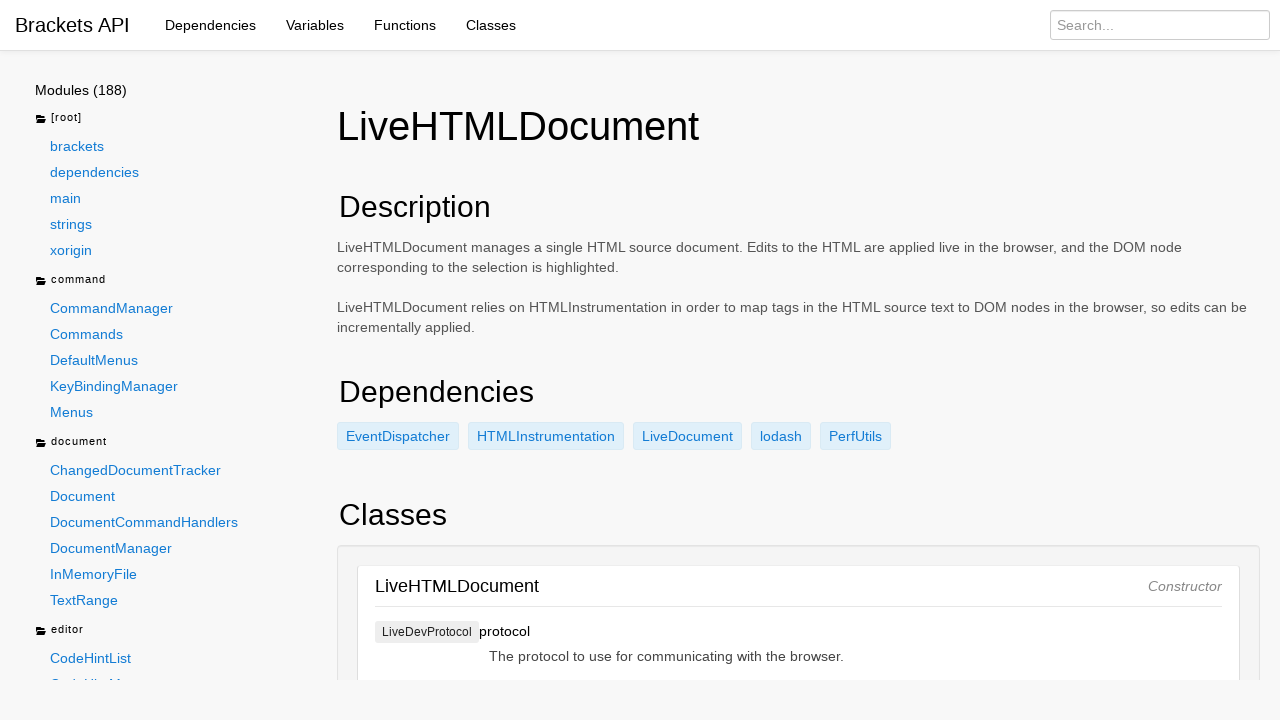

--- FILE ---
content_type: text/html; charset=utf-8
request_url: https://brackets.io/docs/current/modules/LiveDevelopment/MultiBrowserImpl/documents/LiveHTMLDocument.html
body_size: 6459
content:
<!DOCTYPE html>
<html lang="en">
  <head>
    <title>LiveHTMLDocument - Brackets API</title>
    <link rel="stylesheet" href="../../../../assets/css/bootstrap.css">
    <link rel="stylesheet" href="../../../../assets/css/typeahead.js-bootstrap.css">
    <link rel="stylesheet" href="../../../../assets/css/font-awesome.css">
    <link rel="stylesheet" href="../../../../assets/css/prism.css">
    <link rel="stylesheet" href="../../../../assets/css/main.css">
    <!--[if IE 7]>
    <link rel="stylesheet" href="../assets/css/font-awesome-ie7.css">
    <![endif]-->
    <script type="text/javascript" src="../../../../assets/js/jquery-1.9.1.js"></script>
    <script type="text/javascript" src="../../../../assets/js/bootstrap.js"></script>
    <script type="text/javascript" src="../../../../assets/js/typeahead.js"></script>
    <script type="text/javascript" src="../../../../assets/js/main.js"></script>
    <script src="http://use.edgefonts.net/source-sans-pro:n3,i3,n4,i4;source-code-pro.js"></script>

    <!-- Control the Flash of Unstyled Text (or FOUT) -->
    <style type="text/css">
        .wf-loading h1, .wf-loading h2, .wf-loading h3, .wf-loading h4,
        .wf-loading h5, .wf-loading h6, .wf-loading p, .wf-loading a {
            visibility: hidden;
        }
    </style>
    
    <script>
      window.moduleLevel = "../../../..";
    </script>
  </head>
  
  <body>
    <div class="row-fluid">
      <div class="navbar navbar-inverse navbar-fixed-top">
        <div class="navbar-inner">
          <div class="container">
            <a class="brand" href="../../../../index.html">Brackets API</a>
            <div class="nav-collapse collapse">
              <ul class="nav">
                <li><a href="#dependencies">Dependencies</a></li>
                <li><a href="#variables">Variables</a></li>
                <li><a href="#functions">Functions</a></li>
                <li><a href="#classes">Classes</a></li>
              </ul>
            </div>
            <input class="typeahead" placeholder="Search..." type="text" >
          </div>
        </div>
      </div>    </div>
    <div class="container-fluid">
      <div class="row-fluid">
        <div class="span3">
          <div class="left-section">
            <h2 class="number-of-modules">Modules (188)</h2>
            <ul class="nav nav-list package-list">
              <li class="nav-header">
                <a href="javascript:;" class="toggle-package" data-package="package_"><i class="icon-folder-open"></i>[root]</a>
              </li>
            </ul>
            <ul id="package_" class="nav nav-list">
              <li><a href="../../../../modules/brackets.html">brackets</a></li>
              <li><a href="../../../../modules/dependencies.html">dependencies</a></li>
              <li><a href="../../../../modules/main.html">main</a></li>
              <li><a href="../../../../modules/strings.html">strings</a></li>
              <li><a href="../../../../modules/xorigin.html">xorigin</a></li>
            </ul>
            <ul class="nav nav-list package-list">
              <li class="nav-header">
                <a href="javascript:;" class="toggle-package" data-package="package_command"><i class="icon-folder-open"></i>command</a>
              </li>
            </ul>
            <ul id="package_command" class="nav nav-list">
              <li><a href="../../../../modules/command/CommandManager.html">CommandManager</a></li>
              <li><a href="../../../../modules/command/Commands.html">Commands</a></li>
              <li><a href="../../../../modules/command/DefaultMenus.html">DefaultMenus</a></li>
              <li><a href="../../../../modules/command/KeyBindingManager.html">KeyBindingManager</a></li>
              <li><a href="../../../../modules/command/Menus.html">Menus</a></li>
            </ul>
            <ul class="nav nav-list package-list">
              <li class="nav-header">
                <a href="javascript:;" class="toggle-package" data-package="package_document"><i class="icon-folder-open"></i>document</a>
              </li>
            </ul>
            <ul id="package_document" class="nav nav-list">
              <li><a href="../../../../modules/document/ChangedDocumentTracker.html">ChangedDocumentTracker</a></li>
              <li><a href="../../../../modules/document/Document.html">Document</a></li>
              <li><a href="../../../../modules/document/DocumentCommandHandlers.html">DocumentCommandHandlers</a></li>
              <li><a href="../../../../modules/document/DocumentManager.html">DocumentManager</a></li>
              <li><a href="../../../../modules/document/InMemoryFile.html">InMemoryFile</a></li>
              <li><a href="../../../../modules/document/TextRange.html">TextRange</a></li>
            </ul>
            <ul class="nav nav-list package-list">
              <li class="nav-header">
                <a href="javascript:;" class="toggle-package" data-package="package_editor"><i class="icon-folder-open"></i>editor</a>
              </li>
            </ul>
            <ul id="package_editor" class="nav nav-list">
              <li><a href="../../../../modules/editor/CodeHintList.html">CodeHintList</a></li>
              <li><a href="../../../../modules/editor/CodeHintManager.html">CodeHintManager</a></li>
              <li><a href="../../../../modules/editor/CSSInlineEditor.html">CSSInlineEditor</a></li>
              <li><a href="../../../../modules/editor/Editor.html">Editor</a></li>
              <li><a href="../../../../modules/editor/EditorCommandHandlers.html">EditorCommandHandlers</a></li>
              <li><a href="../../../../modules/editor/EditorManager.html">EditorManager</a></li>
              <li><a href="../../../../modules/editor/EditorOptionHandlers.html">EditorOptionHandlers</a></li>
              <li><a href="../../../../modules/editor/EditorStatusBar.html">EditorStatusBar</a></li>
              <li><a href="../../../../modules/editor/ImageViewer.html">ImageViewer</a></li>
              <li><a href="../../../../modules/editor/InlineTextEditor.html">InlineTextEditor</a></li>
              <li><a href="../../../../modules/editor/InlineWidget.html">InlineWidget</a></li>
              <li><a href="../../../../modules/editor/MultiRangeInlineEditor.html">MultiRangeInlineEditor</a></li>
            </ul>
            <ul class="nav nav-list package-list">
              <li class="nav-header">
                <a href="javascript:;" class="toggle-package" data-package="package_extensibility"><i class="icon-folder-open"></i>extensibility</a>
              </li>
            </ul>
            <ul id="package_extensibility" class="nav nav-list">
              <li><a href="../../../../modules/extensibility/ExtensionManager.html">ExtensionManager</a></li>
              <li><a href="../../../../modules/extensibility/ExtensionManagerDialog.html">ExtensionManagerDialog</a></li>
              <li><a href="../../../../modules/extensibility/ExtensionManagerView.html">ExtensionManagerView</a></li>
              <li><a href="../../../../modules/extensibility/ExtensionManagerViewModel.html">ExtensionManagerViewModel</a></li>
              <li><a href="../../../../modules/extensibility/InstallExtensionDialog.html">InstallExtensionDialog</a></li>
              <li><a href="../../../../modules/extensibility/Package.html">Package</a></li>
              <li><a href="../../../../modules/extensibility/registry_utils.html">registry_utils</a></li>
            </ul>
            <ul class="nav nav-list package-list">
              <li class="nav-header">
                <a href="javascript:;" class="toggle-package" data-package="package_file"><i class="icon-folder-open"></i>file</a>
              </li>
            </ul>
            <ul id="package_file" class="nav nav-list">
              <li><a href="../../../../modules/file/FileUtils.html">FileUtils</a></li>
            </ul>
            <ul class="nav nav-list package-list">
              <li class="nav-header">
                <a href="javascript:;" class="toggle-package" data-package="package_filesystem"><i class="icon-folder-open"></i>filesystem</a>
              </li>
            </ul>
            <ul id="package_filesystem" class="nav nav-list">
              <li><a href="../../../../modules/filesystem/Directory.html">Directory</a></li>
              <li><a href="../../../../modules/filesystem/File.html">File</a></li>
              <li><a href="../../../../modules/filesystem/FileIndex.html">FileIndex</a></li>
              <li><a href="../../../../modules/filesystem/FileSystem.html">FileSystem</a></li>
              <li><a href="../../../../modules/filesystem/FileSystemEntry.html">FileSystemEntry</a></li>
              <li><a href="../../../../modules/filesystem/FileSystemError.html">FileSystemError</a></li>
              <li><a href="../../../../modules/filesystem/FileSystemStats.html">FileSystemStats</a></li>
              <li><a href="../../../../modules/filesystem/WatchedRoot.html">WatchedRoot</a></li>
            </ul>
            <ul class="nav nav-list package-list">
              <li class="nav-header">
                <a href="javascript:;" class="toggle-package" data-package="package_filesystem_impls_appshell"><i class="icon-folder-open"></i>filesystem&#x2F;impls&#x2F;appshell</a>
              </li>
            </ul>
            <ul id="package_filesystem_impls_appshell" class="nav nav-list">
              <li><a href="../../../../modules/filesystem/impls/appshell/AppshellFileSystem.html">AppshellFileSystem</a></li>
            </ul>
            <ul class="nav nav-list package-list">
              <li class="nav-header">
                <a href="javascript:;" class="toggle-package" data-package="package_filesystem_impls_appshell_node"><i class="icon-folder-open"></i>filesystem&#x2F;impls&#x2F;appshell&#x2F;node</a>
              </li>
            </ul>
            <ul id="package_filesystem_impls_appshell_node" class="nav nav-list">
              <li><a href="../../../../modules/filesystem/impls/appshell/node/ChokidarWatcher.html">ChokidarWatcher</a></li>
              <li><a href="../../../../modules/filesystem/impls/appshell/node/CSharpWatcher.html">CSharpWatcher</a></li>
              <li><a href="../../../../modules/filesystem/impls/appshell/node/FileWatcherDomain.html">FileWatcherDomain</a></li>
              <li><a href="../../../../modules/filesystem/impls/appshell/node/FileWatcherManager.html">FileWatcherManager</a></li>
            </ul>
            <ul class="nav nav-list package-list">
              <li class="nav-header">
                <a href="javascript:;" class="toggle-package" data-package="package_help"><i class="icon-folder-open"></i>help</a>
              </li>
            </ul>
            <ul id="package_help" class="nav nav-list">
              <li><a href="../../../../modules/help/HelpCommandHandlers.html">HelpCommandHandlers</a></li>
            </ul>
            <ul class="nav nav-list package-list">
              <li class="nav-header">
                <a href="javascript:;" class="toggle-package" data-package="package_JSUtils"><i class="icon-folder-open"></i>JSUtils</a>
              </li>
            </ul>
            <ul id="package_JSUtils" class="nav nav-list">
              <li><a href="../../../../modules/JSUtils/HintUtils.html">HintUtils</a></li>
              <li><a href="../../../../modules/JSUtils/MessageIds.html">MessageIds</a></li>
              <li><a href="../../../../modules/JSUtils/Preferences.html">Preferences</a></li>
              <li><a href="../../../../modules/JSUtils/ScopeManager.html">ScopeManager</a></li>
              <li><a href="../../../../modules/JSUtils/Session.html">Session</a></li>
            </ul>
            <ul class="nav nav-list package-list">
              <li class="nav-header">
                <a href="javascript:;" class="toggle-package" data-package="package_JSUtils_node"><i class="icon-folder-open"></i>JSUtils&#x2F;node</a>
              </li>
            </ul>
            <ul id="package_JSUtils_node" class="nav nav-list">
              <li><a href="../../../../modules/JSUtils/node/ExtractFileContent.html">ExtractFileContent</a></li>
              <li><a href="../../../../modules/JSUtils/node/TernNodeDomain.html">TernNodeDomain</a></li>
            </ul>
            <ul class="nav nav-list package-list">
              <li class="nav-header">
                <a href="javascript:;" class="toggle-package" data-package="package_language"><i class="icon-folder-open"></i>language</a>
              </li>
            </ul>
            <ul id="package_language" class="nav nav-list">
              <li><a href="../../../../modules/language/CodeInspection.html">CodeInspection</a></li>
              <li><a href="../../../../modules/language/CSSUtils.html">CSSUtils</a></li>
              <li><a href="../../../../modules/language/HTMLDOMDiff.html">HTMLDOMDiff</a></li>
              <li><a href="../../../../modules/language/HTMLInstrumentation.html">HTMLInstrumentation</a></li>
              <li><a href="../../../../modules/language/HTMLSimpleDOM.html">HTMLSimpleDOM</a></li>
              <li><a href="../../../../modules/language/HTMLTokenizer.html">HTMLTokenizer</a></li>
              <li><a href="../../../../modules/language/HTMLUtils.html">HTMLUtils</a></li>
              <li><a href="../../../../modules/language/JSONUtils.html">JSONUtils</a></li>
              <li><a href="../../../../modules/language/JSUtils.html">JSUtils</a></li>
              <li><a href="../../../../modules/language/LanguageManager.html">LanguageManager</a></li>
              <li><a href="../../../../modules/language/XMLUtils.html">XMLUtils</a></li>
            </ul>
            <ul class="nav nav-list package-list">
              <li class="nav-header">
                <a href="javascript:;" class="toggle-package" data-package="package_LiveDevelopment_Agents"><i class="icon-folder-open"></i>LiveDevelopment&#x2F;Agents</a>
              </li>
            </ul>
            <ul id="package_LiveDevelopment_Agents" class="nav nav-list">
              <li><a href="../../../../modules/LiveDevelopment/Agents/ConsoleAgent.html">ConsoleAgent</a></li>
              <li><a href="../../../../modules/LiveDevelopment/Agents/CSSAgent.html">CSSAgent</a></li>
              <li><a href="../../../../modules/LiveDevelopment/Agents/DOMAgent.html">DOMAgent</a></li>
              <li><a href="../../../../modules/LiveDevelopment/Agents/DOMHelpers.html">DOMHelpers</a></li>
              <li><a href="../../../../modules/LiveDevelopment/Agents/DOMNode.html">DOMNode</a></li>
              <li><a href="../../../../modules/LiveDevelopment/Agents/EditAgent.html">EditAgent</a></li>
              <li><a href="../../../../modules/LiveDevelopment/Agents/GotoAgent.html">GotoAgent</a></li>
              <li><a href="../../../../modules/LiveDevelopment/Agents/HighlightAgent.html">HighlightAgent</a></li>
              <li><a href="../../../../modules/LiveDevelopment/Agents/NetworkAgent.html">NetworkAgent</a></li>
              <li><a href="../../../../modules/LiveDevelopment/Agents/RemoteAgent.html">RemoteAgent</a></li>
              <li><a href="../../../../modules/LiveDevelopment/Agents/RemoteFunctions.html">RemoteFunctions</a></li>
              <li><a href="../../../../modules/LiveDevelopment/Agents/ScriptAgent.html">ScriptAgent</a></li>
            </ul>
            <ul class="nav nav-list package-list">
              <li class="nav-header">
                <a href="javascript:;" class="toggle-package" data-package="package_LiveDevelopment_Documents"><i class="icon-folder-open"></i>LiveDevelopment&#x2F;Documents</a>
              </li>
            </ul>
            <ul id="package_LiveDevelopment_Documents" class="nav nav-list">
              <li><a href="../../../../modules/LiveDevelopment/Documents/CSSDocument.html">CSSDocument</a></li>
              <li><a href="../../../../modules/LiveDevelopment/Documents/CSSPreprocessorDocument.html">CSSPreprocessorDocument</a></li>
              <li><a href="../../../../modules/LiveDevelopment/Documents/HTMLDocument.html">HTMLDocument</a></li>
              <li><a href="../../../../modules/LiveDevelopment/Documents/JSDocument.html">JSDocument</a></li>
            </ul>
            <ul class="nav nav-list package-list">
              <li class="nav-header">
                <a href="javascript:;" class="toggle-package" data-package="package_LiveDevelopment_Inspector"><i class="icon-folder-open"></i>LiveDevelopment&#x2F;Inspector</a>
              </li>
            </ul>
            <ul id="package_LiveDevelopment_Inspector" class="nav nav-list">
              <li><a href="../../../../modules/LiveDevelopment/Inspector/Inspector.html">Inspector</a></li>
            </ul>
            <ul class="nav nav-list package-list">
              <li class="nav-header">
                <a href="javascript:;" class="toggle-package" data-package="package_LiveDevelopment"><i class="icon-folder-open"></i>LiveDevelopment</a>
              </li>
            </ul>
            <ul id="package_LiveDevelopment" class="nav nav-list">
              <li><a href="../../../../modules/LiveDevelopment/LiveDevelopment.html">LiveDevelopment</a></li>
              <li><a href="../../../../modules/LiveDevelopment/LiveDevelopmentUtils.html">LiveDevelopmentUtils</a></li>
              <li><a href="../../../../modules/LiveDevelopment/LiveDevMultiBrowser.html">LiveDevMultiBrowser</a></li>
              <li><a href="../../../../modules/LiveDevelopment/LiveDevServerManager.html">LiveDevServerManager</a></li>
              <li><a href="../../../../modules/LiveDevelopment/main.html">main</a></li>
            </ul>
            <ul class="nav nav-list package-list">
              <li class="nav-header">
                <a href="javascript:;" class="toggle-package" data-package="package_LiveDevelopment_MultiBrowserImpl_documents"><i class="icon-folder-open"></i>LiveDevelopment&#x2F;MultiBrowserImpl&#x2F;documents</a>
              </li>
            </ul>
            <ul id="package_LiveDevelopment_MultiBrowserImpl_documents" class="nav nav-list">
              <li><a href="../../../../modules/LiveDevelopment/MultiBrowserImpl/documents/LiveCSSDocument.html">LiveCSSDocument</a></li>
              <li><a href="../../../../modules/LiveDevelopment/MultiBrowserImpl/documents/LiveDocument.html">LiveDocument</a></li>
              <li><a href="../../../../modules/LiveDevelopment/MultiBrowserImpl/documents/LiveHTMLDocument.html">LiveHTMLDocument</a></li>
            </ul>
            <ul class="nav nav-list package-list">
              <li class="nav-header">
                <a href="javascript:;" class="toggle-package" data-package="package_LiveDevelopment_MultiBrowserImpl_language"><i class="icon-folder-open"></i>LiveDevelopment&#x2F;MultiBrowserImpl&#x2F;language</a>
              </li>
            </ul>
            <ul id="package_LiveDevelopment_MultiBrowserImpl_language" class="nav nav-list">
              <li><a href="../../../../modules/LiveDevelopment/MultiBrowserImpl/language/HTMLInstrumentation.html">HTMLInstrumentation</a></li>
              <li><a href="../../../../modules/LiveDevelopment/MultiBrowserImpl/language/HTMLSimpleDOM.html">HTMLSimpleDOM</a></li>
            </ul>
            <ul class="nav nav-list package-list">
              <li class="nav-header">
                <a href="javascript:;" class="toggle-package" data-package="package_LiveDevelopment_MultiBrowserImpl_launchers"><i class="icon-folder-open"></i>LiveDevelopment&#x2F;MultiBrowserImpl&#x2F;launchers</a>
              </li>
            </ul>
            <ul id="package_LiveDevelopment_MultiBrowserImpl_launchers" class="nav nav-list">
              <li><a href="../../../../modules/LiveDevelopment/MultiBrowserImpl/launchers/Launcher.html">Launcher</a></li>
            </ul>
            <ul class="nav nav-list package-list">
              <li class="nav-header">
                <a href="javascript:;" class="toggle-package" data-package="package_LiveDevelopment_MultiBrowserImpl_launchers_node"><i class="icon-folder-open"></i>LiveDevelopment&#x2F;MultiBrowserImpl&#x2F;launchers&#x2F;node</a>
              </li>
            </ul>
            <ul id="package_LiveDevelopment_MultiBrowserImpl_launchers_node" class="nav nav-list">
              <li><a href="../../../../modules/LiveDevelopment/MultiBrowserImpl/launchers/node/LauncherDomain.html">LauncherDomain</a></li>
            </ul>
            <ul class="nav nav-list package-list">
              <li class="nav-header">
                <a href="javascript:;" class="toggle-package" data-package="package_LiveDevelopment_MultiBrowserImpl_protocol"><i class="icon-folder-open"></i>LiveDevelopment&#x2F;MultiBrowserImpl&#x2F;protocol</a>
              </li>
            </ul>
            <ul id="package_LiveDevelopment_MultiBrowserImpl_protocol" class="nav nav-list">
              <li><a href="../../../../modules/LiveDevelopment/MultiBrowserImpl/protocol/LiveDevProtocol.html">LiveDevProtocol</a></li>
            </ul>
            <ul class="nav nav-list package-list">
              <li class="nav-header">
                <a href="javascript:;" class="toggle-package" data-package="package_LiveDevelopment_MultiBrowserImpl_protocol_remote"><i class="icon-folder-open"></i>LiveDevelopment&#x2F;MultiBrowserImpl&#x2F;protocol&#x2F;remote</a>
              </li>
            </ul>
            <ul id="package_LiveDevelopment_MultiBrowserImpl_protocol_remote" class="nav nav-list">
              <li><a href="../../../../modules/LiveDevelopment/MultiBrowserImpl/protocol/remote/DocumentObserver.html">DocumentObserver</a></li>
              <li><a href="../../../../modules/LiveDevelopment/MultiBrowserImpl/protocol/remote/LiveDevProtocolRemote.html">LiveDevProtocolRemote</a></li>
            </ul>
            <ul class="nav nav-list package-list">
              <li class="nav-header">
                <a href="javascript:;" class="toggle-package" data-package="package_LiveDevelopment_MultiBrowserImpl_transports_node"><i class="icon-folder-open"></i>LiveDevelopment&#x2F;MultiBrowserImpl&#x2F;transports&#x2F;node</a>
              </li>
            </ul>
            <ul id="package_LiveDevelopment_MultiBrowserImpl_transports_node" class="nav nav-list">
              <li><a href="../../../../modules/LiveDevelopment/MultiBrowserImpl/transports/node/NodeSocketTransportDomain.html">NodeSocketTransportDomain</a></li>
            </ul>
            <ul class="nav nav-list package-list">
              <li class="nav-header">
                <a href="javascript:;" class="toggle-package" data-package="package_LiveDevelopment_MultiBrowserImpl_transports"><i class="icon-folder-open"></i>LiveDevelopment&#x2F;MultiBrowserImpl&#x2F;transports</a>
              </li>
            </ul>
            <ul id="package_LiveDevelopment_MultiBrowserImpl_transports" class="nav nav-list">
              <li><a href="../../../../modules/LiveDevelopment/MultiBrowserImpl/transports/NodeSocketTransport.html">NodeSocketTransport</a></li>
            </ul>
            <ul class="nav nav-list package-list">
              <li class="nav-header">
                <a href="javascript:;" class="toggle-package" data-package="package_LiveDevelopment_MultiBrowserImpl_transports_remote"><i class="icon-folder-open"></i>LiveDevelopment&#x2F;MultiBrowserImpl&#x2F;transports&#x2F;remote</a>
              </li>
            </ul>
            <ul id="package_LiveDevelopment_MultiBrowserImpl_transports_remote" class="nav nav-list">
              <li><a href="../../../../modules/LiveDevelopment/MultiBrowserImpl/transports/remote/NodeSocketTransportRemote.html">NodeSocketTransportRemote</a></li>
            </ul>
            <ul class="nav nav-list package-list">
              <li class="nav-header">
                <a href="javascript:;" class="toggle-package" data-package="package_LiveDevelopment_Servers"><i class="icon-folder-open"></i>LiveDevelopment&#x2F;Servers</a>
              </li>
            </ul>
            <ul id="package_LiveDevelopment_Servers" class="nav nav-list">
              <li><a href="../../../../modules/LiveDevelopment/Servers/BaseServer.html">BaseServer</a></li>
              <li><a href="../../../../modules/LiveDevelopment/Servers/FileServer.html">FileServer</a></li>
              <li><a href="../../../../modules/LiveDevelopment/Servers/UserServer.html">UserServer</a></li>
            </ul>
            <ul class="nav nav-list package-list">
              <li class="nav-header">
                <a href="javascript:;" class="toggle-package" data-package="package_LiveDevelopment_transports_node"><i class="icon-folder-open"></i>LiveDevelopment&#x2F;transports&#x2F;node</a>
              </li>
            </ul>
            <ul id="package_LiveDevelopment_transports_node" class="nav nav-list">
              <li><a href="../../../../modules/LiveDevelopment/transports/node/WebSocketTransportDomain.html">WebSocketTransportDomain</a></li>
            </ul>
            <ul class="nav nav-list package-list">
              <li class="nav-header">
                <a href="javascript:;" class="toggle-package" data-package="package_LiveDevelopment_transports"><i class="icon-folder-open"></i>LiveDevelopment&#x2F;transports</a>
              </li>
            </ul>
            <ul id="package_LiveDevelopment_transports" class="nav nav-list">
              <li><a href="../../../../modules/LiveDevelopment/transports/WebSocketTransport.html">WebSocketTransport</a></li>
            </ul>
            <ul class="nav nav-list package-list">
              <li class="nav-header">
                <a href="javascript:;" class="toggle-package" data-package="package_preferences"><i class="icon-folder-open"></i>preferences</a>
              </li>
            </ul>
            <ul id="package_preferences" class="nav nav-list">
              <li><a href="../../../../modules/preferences/PreferencesBase.html">PreferencesBase</a></li>
              <li><a href="../../../../modules/preferences/PreferencesDialogs.html">PreferencesDialogs</a></li>
              <li><a href="../../../../modules/preferences/PreferencesImpl.html">PreferencesImpl</a></li>
              <li><a href="../../../../modules/preferences/PreferencesManager.html">PreferencesManager</a></li>
            </ul>
            <ul class="nav nav-list package-list">
              <li class="nav-header">
                <a href="javascript:;" class="toggle-package" data-package="package_project"><i class="icon-folder-open"></i>project</a>
              </li>
            </ul>
            <ul id="package_project" class="nav nav-list">
              <li><a href="../../../../modules/project/FileSyncManager.html">FileSyncManager</a></li>
              <li><a href="../../../../modules/project/FileTreeView.html">FileTreeView</a></li>
              <li><a href="../../../../modules/project/FileTreeViewModel.html">FileTreeViewModel</a></li>
              <li><a href="../../../../modules/project/FileViewController.html">FileViewController</a></li>
              <li><a href="../../../../modules/project/ProjectManager.html">ProjectManager</a></li>
              <li><a href="../../../../modules/project/ProjectModel.html">ProjectModel</a></li>
              <li><a href="../../../../modules/project/SidebarView.html">SidebarView</a></li>
              <li><a href="../../../../modules/project/WorkingSetSort.html">WorkingSetSort</a></li>
              <li><a href="../../../../modules/project/WorkingSetView.html">WorkingSetView</a></li>
            </ul>
            <ul class="nav nav-list package-list">
              <li class="nav-header">
                <a href="javascript:;" class="toggle-package" data-package="package_search"><i class="icon-folder-open"></i>search</a>
              </li>
            </ul>
            <ul id="package_search" class="nav nav-list">
              <li><a href="../../../../modules/search/FileFilters.html">FileFilters</a></li>
              <li><a href="../../../../modules/search/FindBar.html">FindBar</a></li>
              <li><a href="../../../../modules/search/FindInFiles.html">FindInFiles</a></li>
              <li><a href="../../../../modules/search/FindInFilesUI.html">FindInFilesUI</a></li>
              <li><a href="../../../../modules/search/FindReplace.html">FindReplace</a></li>
              <li><a href="../../../../modules/search/FindUtils.html">FindUtils</a></li>
              <li><a href="../../../../modules/search/QuickOpen.html">QuickOpen</a></li>
              <li><a href="../../../../modules/search/QuickOpenHelper.html">QuickOpenHelper</a></li>
              <li><a href="../../../../modules/search/QuickSearchField.html">QuickSearchField</a></li>
              <li><a href="../../../../modules/search/ScrollTrackMarkers.html">ScrollTrackMarkers</a></li>
              <li><a href="../../../../modules/search/SearchModel.html">SearchModel</a></li>
              <li><a href="../../../../modules/search/SearchResultsView.html">SearchResultsView</a></li>
            </ul>
            <ul class="nav nav-list package-list">
              <li class="nav-header">
                <a href="javascript:;" class="toggle-package" data-package="package_search_node"><i class="icon-folder-open"></i>search&#x2F;node</a>
              </li>
            </ul>
            <ul id="package_search_node" class="nav nav-list">
              <li><a href="../../../../modules/search/node/FindInFilesDomain.html">FindInFilesDomain</a></li>
            </ul>
            <ul class="nav nav-list package-list">
              <li class="nav-header">
                <a href="javascript:;" class="toggle-package" data-package="package_utils"><i class="icon-folder-open"></i>utils</a>
              </li>
            </ul>
            <ul id="package_utils" class="nav nav-list">
              <li><a href="../../../../modules/utils/AnimationUtils.html">AnimationUtils</a></li>
              <li><a href="../../../../modules/utils/AppInit.html">AppInit</a></li>
              <li><a href="../../../../modules/utils/Async.html">Async</a></li>
              <li><a href="../../../../modules/utils/BuildInfoUtils.html">BuildInfoUtils</a></li>
              <li><a href="../../../../modules/utils/ColorUtils.html">ColorUtils</a></li>
              <li><a href="../../../../modules/utils/Compatibility.html">Compatibility</a></li>
              <li><a href="../../../../modules/utils/DeprecationWarning.html">DeprecationWarning</a></li>
              <li><a href="../../../../modules/utils/DragAndDrop.html">DragAndDrop</a></li>
              <li><a href="../../../../modules/utils/DropdownEventHandler.html">DropdownEventHandler</a></li>
              <li><a href="../../../../modules/utils/EventDispatcher.html">EventDispatcher</a></li>
              <li><a href="../../../../modules/utils/ExtensionLoader.html">ExtensionLoader</a></li>
              <li><a href="../../../../modules/utils/ExtensionUtils.html">ExtensionUtils</a></li>
              <li><a href="../../../../modules/utils/Global.html">Global</a></li>
              <li><a href="../../../../modules/utils/HealthLogger.html">HealthLogger</a></li>
              <li><a href="../../../../modules/utils/KeyEvent.html">KeyEvent</a></li>
              <li><a href="../../../../modules/utils/LocalizationUtils.html">LocalizationUtils</a></li>
              <li><a href="../../../../modules/utils/NativeApp.html">NativeApp</a></li>
              <li><a href="../../../../modules/utils/NodeConnection.html">NodeConnection</a></li>
              <li><a href="../../../../modules/utils/NodeDomain.html">NodeDomain</a></li>
              <li><a href="../../../../modules/utils/PerfUtils.html">PerfUtils</a></li>
              <li><a href="../../../../modules/utils/Resizer.html">Resizer</a></li>
              <li><a href="../../../../modules/utils/ShellAPI.html">ShellAPI</a></li>
              <li><a href="../../../../modules/utils/StringMatch.html">StringMatch</a></li>
              <li><a href="../../../../modules/utils/StringUtils.html">StringUtils</a></li>
              <li><a href="../../../../modules/utils/TokenUtils.html">TokenUtils</a></li>
              <li><a href="../../../../modules/utils/UpdateNotification.html">UpdateNotification</a></li>
              <li><a href="../../../../modules/utils/UrlParams.html">UrlParams</a></li>
              <li><a href="../../../../modules/utils/ValidationUtils.html">ValidationUtils</a></li>
              <li><a href="../../../../modules/utils/ViewUtils.html">ViewUtils</a></li>
            </ul>
            <ul class="nav nav-list package-list">
              <li class="nav-header">
                <a href="javascript:;" class="toggle-package" data-package="package_view"><i class="icon-folder-open"></i>view</a>
              </li>
            </ul>
            <ul id="package_view" class="nav nav-list">
              <li><a href="../../../../modules/view/MainViewFactory.html">MainViewFactory</a></li>
              <li><a href="../../../../modules/view/MainViewManager.html">MainViewManager</a></li>
              <li><a href="../../../../modules/view/Pane.html">Pane</a></li>
              <li><a href="../../../../modules/view/ThemeManager.html">ThemeManager</a></li>
              <li><a href="../../../../modules/view/ThemeSettings.html">ThemeSettings</a></li>
              <li><a href="../../../../modules/view/ThemeView.html">ThemeView</a></li>
              <li><a href="../../../../modules/view/ViewCommandHandlers.html">ViewCommandHandlers</a></li>
              <li><a href="../../../../modules/view/ViewStateManager.html">ViewStateManager</a></li>
              <li><a href="../../../../modules/view/WorkspaceManager.html">WorkspaceManager</a></li>
            </ul>
            <ul class="nav nav-list package-list">
              <li class="nav-header">
                <a href="javascript:;" class="toggle-package" data-package="package_widgets"><i class="icon-folder-open"></i>widgets</a>
              </li>
            </ul>
            <ul id="package_widgets" class="nav nav-list">
              <li><a href="../../../../modules/widgets/bootstrap-alerts.html">bootstrap-alerts</a></li>
              <li><a href="../../../../modules/widgets/bootstrap-button.html">bootstrap-button</a></li>
              <li><a href="../../../../modules/widgets/bootstrap-dropdown.html">bootstrap-dropdown</a></li>
              <li><a href="../../../../modules/widgets/bootstrap-modal.html">bootstrap-modal</a></li>
              <li><a href="../../../../modules/widgets/bootstrap-popover.html">bootstrap-popover</a></li>
              <li><a href="../../../../modules/widgets/bootstrap-scrollspy.html">bootstrap-scrollspy</a></li>
              <li><a href="../../../../modules/widgets/bootstrap-tab.html">bootstrap-tab</a></li>
              <li><a href="../../../../modules/widgets/bootstrap-tooltip.html">bootstrap-tooltip</a></li>
              <li><a href="../../../../modules/widgets/bootstrap-twipsy-mod.html">bootstrap-twipsy-mod</a></li>
              <li><a href="../../../../modules/widgets/DefaultDialogs.html">DefaultDialogs</a></li>
              <li><a href="../../../../modules/widgets/Dialogs.html">Dialogs</a></li>
              <li><a href="../../../../modules/widgets/DropdownButton.html">DropdownButton</a></li>
              <li><a href="../../../../modules/widgets/InlineMenu.html">InlineMenu</a></li>
              <li><a href="../../../../modules/widgets/ModalBar.html">ModalBar</a></li>
              <li><a href="../../../../modules/widgets/PopUpManager.html">PopUpManager</a></li>
              <li><a href="../../../../modules/widgets/StatusBar.html">StatusBar</a></li>
            </ul>
          </div>
        </div>
        <div class="module span9">
<h1>LiveHTMLDocument</h1>


<section class="description">
    <h3>Description</h3>
    
    <div><p>LiveHTMLDocument manages a single HTML source document. Edits to the HTML are applied live in
the browser, and the DOM node corresponding to the selection is highlighted.</p>
<p>LiveHTMLDocument relies on HTMLInstrumentation in order to map tags in the HTML source text
to DOM nodes in the browser, so edits can be incrementally applied.</p>
</div>
    
</section>

<section id="dependencies">
    <h3>Dependencies</h3>

    <ul class="nav nav-list">
        <li><a href="..&#x2F;..&#x2F;..&#x2F;../modules/utils/EventDispatcher.html">EventDispatcher</a></li>
        <li><a href="..&#x2F;..&#x2F;..&#x2F;../modules/LiveDevelopment/MultiBrowserImpl/language/HTMLInstrumentation.html">HTMLInstrumentation</a></li>
        <li><a href="..&#x2F;..&#x2F;..&#x2F;../modules/LiveDevelopment/MultiBrowserImpl/documents/LiveDocument.html">LiveDocument</a></li>
        <li><a href="..&#x2F;..&#x2F;..&#x2F;../modules/thirdparty/lodash.html">lodash</a></li>
        <li><a href="..&#x2F;..&#x2F;..&#x2F;../modules/utils/PerfUtils.html">PerfUtils</a></li>
    </ul>

</section>


<section id="classes">
    
    <h2>Classes</h2>

    <div class="well">
        <div class="member public">
            
            <span class="pull-right scope">Constructor</span>
            
            <h4>
                LiveHTMLDocument
                
            </h4>
            
            <em></em>
            
            <dl>
                <dt>protocol <span class="label label-info pull-left">LiveDevProtocol</span></dt>
                <dd>The protocol to use for communicating with the browser.</dd>
                <dt>urlResolver <span class="label label-info pull-left">function(string): string</span></dt>
                <dd>A function that, given a path on disk, should return the URL that Live Development serves that path at.</dd>
                <dt>doc <span class="label label-info pull-left">Document</span></dt>
                <dd>The Brackets document that this live document is connected to.</dd>
                <dt>editor <span class="label label-info pull-left">Editor</span></dt>
                <dd>If specified, a particular editor that this live document is managing. If not specified initially, the LiveDocument will connect to the editor for the given document when it next becomes the active editor.</dd>
            </dl>
          
<dl>
    <dt>See</dt>
    <dd><a href="../../../../modules/LiveDevelopment/MultiBrowserImpl/documents/LiveDocument.html">LiveDocument</a></dd>
</dl>

            <button class="btn btn-small show-code">Show code</button>
            <pre class="code language-javascript"><code class="language-javascript">    function LiveHTMLDocument(protocol, urlResolver, doc, editor) {
        LiveDocument.apply(this, arguments);

        this._instrumentationEnabled = false;
        this._relatedDocuments = {
            stylesheets: {},
            scripts: {}
        };

        this._onChange = this._onChange.bind(this);
        this.doc.on(&quot;change&quot;, this._onChange);

        this._onRelated = this._onRelated.bind(this);
        this.protocol.on(&quot;DocumentRelated&quot;, this._onRelated);

        this._onStylesheetAdded = this._onStylesheetAdded.bind(this);
        this.protocol.on(&quot;StylesheetAdded&quot;, this._onStylesheetAdded);

        this._onStylesheetRemoved = this._onStylesheetRemoved.bind(this);
        this.protocol.on(&quot;StylesheetRemoved&quot;, this._onStylesheetRemoved);

        this._onScriptAdded = this._onScriptAdded.bind(this);
        this.protocol.on(&quot;ScriptAdded&quot;, this._onScriptAdded);

        this._onScriptRemoved = this._onScriptRemoved.bind(this);
        this.protocol.on(&quot;ScriptRemoved&quot;, this._onScriptRemoved);

    }

    LiveHTMLDocument.prototype = Object.create(LiveDocument.prototype);
    LiveHTMLDocument.prototype.constructor = LiveHTMLDocument;
    LiveHTMLDocument.prototype.parentClass = LiveDocument.prototype;

    EventDispatcher.makeEventDispatcher(LiveHTMLDocument.prototype);</code></pre>
        </div>
        

        <section class="methods">

            <h3>Methods 
<label class="checkbox">
    <input class="toggle-public" type="checkbox"> Show Private Members
</label>            </h3>

<div class="member private">

<span class="pull-right scope">
    Private
    
</span>
    <h4>
        _compareWithBrowser 
        <a class="anchor" href="#LiveHTMLDocument-_compareWithBrowser" id="LiveHTMLDocument-_compareWithBrowser"><span class="icon-link"></span></a>
    </h4>

    
    <div class="description"></div>
    
<dl>
    <dt>
        change
        <span class="label label-info">Object</span>
    </dt>
    <dd>CodeMirror editor change data</dd>
</dl><dl>
</dl><dl>
</dl><dl>
<dl><button class="btn btn-small show-code">Show code</button>
<pre class="code language-javascript"><code class="language-javascript">    LiveHTMLDocument.prototype._compareWithBrowser = function (change) {
        &#x2F;&#x2F; TODO: Not implemented.
    };</code></pre></div><div class="member private">

<span class="pull-right scope">
    Private
    
</span>
    <h4>
        _onChange 
        <a class="anchor" href="#LiveHTMLDocument-_onChange" id="LiveHTMLDocument-_onChange"><span class="icon-link"></span></a>
    </h4>

    
    <div class="description"></div>
    
<dl>
    <dt>
        event
        <span class="label label-info">$.Event</span>
    </dt>
    <dd></dd>
    <dt>
        doc
        <span class="label label-info">Document</span>
    </dt>
    <dd></dd>
    <dt>
        change
        <span class="label label-info">Object</span>
    </dt>
    <dd></dd>
</dl><dl>
</dl><dl>
</dl><dl>
<dl><button class="btn btn-small show-code">Show code</button>
<pre class="code language-javascript"><code class="language-javascript">    LiveHTMLDocument.prototype._onChange = function (event, doc, change) {
        &#x2F;&#x2F; Make sure LiveHTML is turned on
        if (!this._instrumentationEnabled) {
            return;
        }

        &#x2F;&#x2F; Apply DOM edits is async, so previous PerfUtils timer may still be
        &#x2F;&#x2F; running. PerfUtils does not support running multiple timers with same
        &#x2F;&#x2F; name, so do not start another timer in this case.
        var perfTimerName   = &quot;LiveHTMLDocument applyDOMEdits&quot;,
            isNestedTimer   = PerfUtils.isActive(perfTimerName);
        if (!isNestedTimer) {
            PerfUtils.markStart(perfTimerName);
        }

        var self                = this,
            result              = HTMLInstrumentation.getUnappliedEditList(this.editor, change),
            applyEditsPromise;

        if (result.edits) {
            applyEditsPromise = this.protocol.evaluate(&quot;_LD.applyDOMEdits(&quot; + JSON.stringify(result.edits) + &quot;)&quot;);

            applyEditsPromise.always(function () {
                if (!isNestedTimer) {
                    PerfUtils.addMeasurement(perfTimerName);
                }
            });
        }

        this.errors = result.errors || [];
        this._updateErrorDisplay();

        &#x2F;&#x2F; Debug-only: compare in-memory vs. in-browser DOM
        &#x2F;&#x2F; edit this file or set a conditional breakpoint at the top of this function:
        &#x2F;&#x2F;     &quot;this._debug = true, false&quot;
        if (this._debug) {
            console.log(&quot;Edits applied to browser were:&quot;);
            console.log(JSON.stringify(result.edits, null, 2));
            applyEditsPromise.done(function () {
                self._compareWithBrowser(change);
            });
        }
    };</code></pre></div><div class="member private">

<span class="pull-right scope">
    Private
    
</span>
    <h4>
        _onRelated 
        <a class="anchor" href="#LiveHTMLDocument-_onRelated" id="LiveHTMLDocument-_onRelated"><span class="icon-link"></span></a>
    </h4>

    
    <div class="description"></div>
    
<dl>
    <dt>
        event
        <span class="label label-info">$.Event</span>
    </dt>
    <dd></dd>
    <dt>
        msg
        <span class="label label-info">Object</span>
    </dt>
    <dd></dd>
</dl><dl>
</dl><dl>
</dl><dl>
<dl><button class="btn btn-small show-code">Show code</button>
<pre class="code language-javascript"><code class="language-javascript">    LiveHTMLDocument.prototype._onRelated = function (event, msg) {
        this._relatedDocuments = msg.related;
        return;
    };</code></pre></div><div class="member private">

<span class="pull-right scope">
    Private
    
</span>
    <h4>
        _onScriptAdded 
        <a class="anchor" href="#LiveHTMLDocument-_onScriptAdded" id="LiveHTMLDocument-_onScriptAdded"><span class="icon-link"></span></a>
    </h4>

    
    <div class="description"></div>
    
<dl>
    <dt>
        event
        <span class="label label-info">$.Event</span>
    </dt>
    <dd></dd>
    <dt>
        msg
        <span class="label label-info">Object</span>
    </dt>
    <dd></dd>
</dl><dl>
</dl><dl>
</dl><dl>
<dl><button class="btn btn-small show-code">Show code</button>
<pre class="code language-javascript"><code class="language-javascript">    LiveHTMLDocument.prototype._onScriptAdded = function (event, msg) {
        this._relatedDocuments.scripts[msg.src] = true;
        return;
    };</code></pre></div><div class="member private">

<span class="pull-right scope">
    Private
    
</span>
    <h4>
        _onScriptRemoved 
        <a class="anchor" href="#LiveHTMLDocument-_onScriptRemoved" id="LiveHTMLDocument-_onScriptRemoved"><span class="icon-link"></span></a>
    </h4>

    
    <div class="description"></div>
    
<dl>
    <dt>
        event
        <span class="label label-info">$.Event</span>
    </dt>
    <dd></dd>
    <dt>
        msg
        <span class="label label-info">Object</span>
    </dt>
    <dd></dd>
</dl><dl>
</dl><dl>
</dl><dl>
<dl><button class="btn btn-small show-code">Show code</button>
<pre class="code language-javascript"><code class="language-javascript">    LiveHTMLDocument.prototype._onScriptRemoved = function (event, msg) {
        delete (this._relatedDocuments.scripts[msg.src]);
        return;
    };</code></pre></div><div class="member private">

<span class="pull-right scope">
    Private
    
</span>
    <h4>
        _onStylesheetAdded 
        <a class="anchor" href="#LiveHTMLDocument-_onStylesheetAdded" id="LiveHTMLDocument-_onStylesheetAdded"><span class="icon-link"></span></a>
    </h4>

    
    <div class="description"></div>
    
<dl>
    <dt>
        event
        <span class="label label-info">$.Event</span>
    </dt>
    <dd></dd>
    <dt>
        msg
        <span class="label label-info">Object</span>
    </dt>
    <dd></dd>
</dl><dl>
</dl><dl>
</dl><dl>
<dl><button class="btn btn-small show-code">Show code</button>
<pre class="code language-javascript"><code class="language-javascript">    LiveHTMLDocument.prototype._onStylesheetAdded = function (event, msg) {
        this._relatedDocuments.stylesheets[msg.href] = true;
        return;
    };</code></pre></div><div class="member private">

<span class="pull-right scope">
    Private
    
</span>
    <h4>
        _onStylesheetRemoved 
        <a class="anchor" href="#LiveHTMLDocument-_onStylesheetRemoved" id="LiveHTMLDocument-_onStylesheetRemoved"><span class="icon-link"></span></a>
    </h4>

    
    <div class="description"></div>
    
<dl>
    <dt>
        event
        <span class="label label-info">$.Event</span>
    </dt>
    <dd></dd>
    <dt>
        msg
        <span class="label label-info">Object</span>
    </dt>
    <dd></dd>
</dl><dl>
</dl><dl>
</dl><dl>
<dl><button class="btn btn-small show-code">Show code</button>
<pre class="code language-javascript"><code class="language-javascript">    LiveHTMLDocument.prototype._onStylesheetRemoved = function (event, msg) {
        delete (this._relatedDocuments.stylesheets[msg.href]);
        return;
    };</code></pre></div><div class="member">

<span class="pull-right scope">
    
    
</span>
    <h4>
        close     <span class="label label-info">Overrides parent implementation</span>

        <a class="anchor" href="#LiveHTMLDocument-close" id="LiveHTMLDocument-close"><span class="icon-link"></span></a>
    </h4>

    
    <div class="description"></div>
    
<dl>
</dl><dl>
</dl><dl>
</dl><dl>
<dl><button class="btn btn-small show-code">Show code</button>
<pre class="code language-javascript"><code class="language-javascript">    LiveHTMLDocument.prototype.close = function () {
        this.doc.off(&quot;change&quot;, this._onChange);
        this.parentClass.close.call(this);
    };</code></pre></div><div class="member">

<span class="pull-right scope">
    
    
</span>
    <h4>
        getResponseData 
        <a class="anchor" href="#LiveHTMLDocument-getResponseData" id="LiveHTMLDocument-getResponseData"><span class="icon-link"></span></a>
    </h4>

    
    <div class="description"><p>Returns the instrumented version of the file.</p>
</div>
    
<dl>
</dl><dl>
    <dt>Returns: <span class="label label-info">{body: string}</span></dt>
    <dd>instrumented doc</dd>
</dl><dl>
</dl><dl>
<dl><button class="btn btn-small show-code">Show code</button>
<pre class="code language-javascript"><code class="language-javascript">    LiveHTMLDocument.prototype.getResponseData = function (enabled) {
        var body;
        if (this._instrumentationEnabled) {
            body = HTMLInstrumentation.generateInstrumentedHTML(this.editor, this.protocol.getRemoteScript());
        }

        return {
            body: body || this.doc.getText()
        };
    };</code></pre></div><div class="member">

<span class="pull-right scope">
    
    
</span>
    <h4>
        isLiveEditingEnabled     <span class="label label-info">Overrides parent implementation</span>

        <a class="anchor" href="#LiveHTMLDocument-isLiveEditingEnabled" id="LiveHTMLDocument-isLiveEditingEnabled"><span class="icon-link"></span></a>
    </h4>

    
    <div class="description"></div>
    
<dl>
</dl><dl>
    <dt>Returns: <span class="label label-info">boolean</span></dt>
    <dd></dd>
</dl><dl>
</dl><dl>
<dl><button class="btn btn-small show-code">Show code</button>
<pre class="code language-javascript"><code class="language-javascript">    LiveHTMLDocument.prototype.isLiveEditingEnabled = function () {
        return this._instrumentationEnabled;
    };</code></pre></div><div class="member">

<span class="pull-right scope">
    
    
</span>
    <h4>
        isRelated 
        <a class="anchor" href="#LiveHTMLDocument-isRelated" id="LiveHTMLDocument-isRelated"><span class="icon-link"></span></a>
    </h4>

    
    <div class="description"><p>For the given path, check if the document is related to the live HTML document.
Related means that is an external Javascript or CSS file that is included as part of the DOM.</p>
</div>
    
<dl>
    <dt>
        fullPath.
        <span class="label label-info">String</span>
    </dt>
    <dd></dd>
</dl><dl>
    <dt>Returns: <span class="label label-info">boolean</span></dt>
    <dd>- is related or not.</dd>
</dl><dl>
</dl><dl>
<dl><button class="btn btn-small show-code">Show code</button>
<pre class="code language-javascript"><code class="language-javascript">    LiveHTMLDocument.prototype.isRelated = function (fullPath) {
        return (this._relatedDocuments.scripts[this.urlResolver(fullPath)] || this._relatedDocuments.stylesheets[this.urlResolver(fullPath)]);
    };

    LiveHTMLDocument.prototype.getRelated = function () {
        return this._relatedDocuments;
    };
    &#x2F;&#x2F; Export the class
    module.exports = LiveHTMLDocument;
});</code></pre></div><div class="member">

<span class="pull-right scope">
    
    
</span>
    <h4>
        setInstrumentationEnabled     <span class="label label-info">Overrides parent implementation</span>

        <a class="anchor" href="#LiveHTMLDocument-setInstrumentationEnabled" id="LiveHTMLDocument-setInstrumentationEnabled"><span class="icon-link"></span></a>
    </h4>

    
    <div class="description"></div>
    
<dl>
    <dt>
        enabled
        <span class="label label-info">boolean</span>
    </dt>
    <dd></dd>
</dl><dl>
</dl><dl>
</dl><dl>
<dl><button class="btn btn-small show-code">Show code</button>
<pre class="code language-javascript"><code class="language-javascript">    LiveHTMLDocument.prototype.setInstrumentationEnabled = function (enabled) {
        if (!this.editor) {
            &#x2F;&#x2F; TODO: error
            return;
        }
        if (enabled &amp;&amp; !this._instrumentationEnabled) {
            &#x2F;&#x2F; TODO: not clear why we do this here instead of waiting for the next time we want to
            &#x2F;&#x2F; generate the instrumented HTML. This won&#39;t work if the dom offsets are out of date.
            HTMLInstrumentation.scanDocument(this.doc);
            HTMLInstrumentation._markText(this.editor);
        }

        this._instrumentationEnabled = enabled;
    };</code></pre></div><div class="member">

<span class="pull-right scope">
    
    
</span>
    <h4>
        updateHighlight     <span class="label label-info">Overrides parent implementation</span>

        <a class="anchor" href="#LiveHTMLDocument-updateHighlight" id="LiveHTMLDocument-updateHighlight"><span class="icon-link"></span></a>
    </h4>

    
    <div class="description"></div>
    
<dl>
</dl><dl>
</dl><dl>
</dl><dl>
<dl><button class="btn btn-small show-code">Show code</button>
<pre class="code language-javascript"><code class="language-javascript">    LiveHTMLDocument.prototype.updateHighlight = function () {
        if (!this.editor || !this.isHighlightEnabled()) {
            return;
        }
        var editor = this.editor,
            ids = [];
        _.each(this.editor.getSelections(), function (sel) {
            var tagID = HTMLInstrumentation._getTagIDAtDocumentPos(
                editor,
                sel.reversed ? sel.end : sel.start
            );
            if (tagID !== -1) {
                ids.push(tagID);
            }
        });

        if (!ids.length) {
            this.hideHighlight();
        } else {
            this.highlightDomElement(ids);
        }
    };</code></pre></div>
        </section>

    </div>

</section>
        </div>
      </div>
    </div>

    <script type="text/javascript" src="../../../../assets/js/prism.js"></script>
  </body>
</html>

--- FILE ---
content_type: text/css; charset=utf-8
request_url: https://brackets.io/docs/current/assets/css/main.css
body_size: 3090
content:
/* bootstrap.css override 
---------------------------------------------------------*/

body {
  margin: 0;
  font-family: source-sans-pro, Helvetica, Arial, sans-serif !imporant;
  font-size: 14px;
  font-weight: 400;
  color: #555;
  background-color: #F8F8F8;
  -webkit-font-smoothing: antialiased;
}

.module, .left-section {
    overflow-y: auto;
    height: calc(100vh - 110px);
}

a {
  color: #137cd4;
}

a:focus {
    outline: none;
      -webkit-box-shadow: inset 0 1px 1px rgba(0, 0, 0, 0.075), 0 0 0 2px #6fb5f1;
     -moz-box-shadow: inset 0 1px 1px rgba(0, 0, 0, 0.075), 0 0 0 2px #6fb5f1;
          box-shadow: inset 0 1px 1px rgba(0, 0, 0, 0.075), 0 0 0 2px #6fb5f1; 
}

p {
    margin-bottom: 20px;
}

code,
pre {
  padding: 20px;
  font-family: source-code-pro, Monaco, Menlo, Consolas, "Courier New", monospace;
  font-size: 12px;
  color: #454545;
  -webkit-border-radius: 3px;
     -moz-border-radius: 3px;
          border-radius: 3px;
}

p code,
p pre,
li code,
li pre {
    border-radius: 2px;
    padding: 0;
}

h1,
h2,
h3,
h4,
h5,
h6 {
  margin: 10px 0 0;
  font-weight: 300;
  line-height: 20px;
  color: #000;
  text-rendering: optimizelegibility;
}

h1 small,
h2 small,
h3 small,
h4 small,
h5 small,
h6 small {
  color: #888;
}

h1,
h2,
h3 {
  line-height: 1.3em;
}

h1 {
  font-size: 40px;
  font-weight: 400;
  margin-top: 30px;
}

h2 {
  font-size: 30px;
}

h3 {
  font-size: 27px;
}

h4 {
  font-size: 17.5px;
}

h5 {
  font-size: 14px;
}

h6 {
  font-size: 11.9px;
}

h1 small {
  font-size: 24.5px;
}

dl {
  margin-bottom: 0;
}

dt,
dd {
  line-height: 20px;
}

dt {
  color: #000;
  font-weight: 400;
  margin-bottom: 5px;
  -webkit-font-smoothing: subpixel-antialiased; /* this makes it slightly bolder */    
}

dd {
  display: inline-block;
  margin-bottom: 20px;
}

input,
button,
select,
textarea {
  font-family: source-sans-pro, Helvetica, Arial, sans-serif;
}

.btn {
  padding: 4px 12px;
  margin-bottom: 0;
  *margin-left: .3em;
  font-size: 14px;
  line-height: 20px;
  color: #454545;
  text-align: center;
  text-shadow: none;
  background-color: #e5e9e9;
  *background-color: #e5e9e9;
  background-image: none;

  border: 1px solid #cdcdcd;
  -webkit-border-radius: 3px;
     -moz-border-radius: 3px;
          border-radius: 3px;
          
  -webkit-box-shadow: none;
     -moz-box-shadow: none;
          box-shadow: none;
}

.btn:hover,
.btn:focus,
.btn:active,
.btn.active,
.btn.disabled,
.btn[disabled] {
  color: #454545;
  background-color: #e5e9e9;
  *background-color: #e5e9e9;
}

.btn:active,
.btn.active {
  background-color: #d3d7d7;
}

.btn:first-child {
  *margin-left: 0;
}

.btn:hover,
.btn:focus {
  color: #454545;
  text-decoration: none;
  background-position: 0 -15px;
  -webkit-transition: background-position 0.1s linear;
     -moz-transition: background-position 0.1s linear;
       -o-transition: background-position 0.1s linear;
          transition: background-position 0.1s linear;
}

.btn:focus {
  border: 1px solid #2893ef;
  outline: 0;
  outline: thin dotted \9;
  /* IE6-9 */

  -webkit-box-shadow: 0 0 0 1px #94ceff;
     -moz-box-shadow: 0 0 0 1px #94ceff;
          box-shadow: 0 0 0 1px #94ceff;
}

.btn.active,
.btn:active {
  background-image: none;
  outline: 0;
  -webkit-box-shadow: inset 0 1px 0 rgba(0, 0, 0, 0.15);
     -moz-box-shadow: inset 0 1px 0 rgba(0, 0, 0, 0.15);
          box-shadow: inset 0 1px 0 rgba(0, 0, 0, 0.15);
}

.btn.disabled,
.btn[disabled] {
  cursor: default;
  background-image: none;
  opacity: 0.65;
  filter: alpha(opacity=65);
  -webkit-box-shadow: none;
     -moz-box-shadow: none;
          box-shadow: none;
}

.btn-large {
  padding: 11px 19px;
  font-size: 17.5px;
  -webkit-border-radius: 6px;
     -moz-border-radius: 6px;
          border-radius: 6px;
}

.btn-large [class^="icon-"],
.btn-large [class*=" icon-"] {
  margin-top: 4px;
}

.btn-small {
  padding: 2px 10px;
  font-size: 11.9px;
  -webkit-border-radius: 3px;
     -moz-border-radius: 3px;
          border-radius: 3px;
}

.btn-small [class^="icon-"],
.btn-small [class*=" icon-"] {
  margin-top: 0;
}

.btn-mini [class^="icon-"],
.btn-mini [class*=" icon-"] {
  margin-top: -1px;
}

.btn-mini {
  padding: 0 6px;
  font-size: 10.5px;
  -webkit-border-radius: 3px;
     -moz-border-radius: 3px;
          border-radius: 3px;
}

.btn-block {
  display: block;
  width: 100%;
  padding-right: 0;
  padding-left: 0;
  -webkit-box-sizing: border-box;
     -moz-box-sizing: border-box;
          box-sizing: border-box;
}

.btn-block + .btn-block {
  margin-top: 5px;
}

input[type="submit"].btn-block,
input[type="reset"].btn-block,
input[type="button"].btn-block {
  width: 100%;
}

.btn-primary.active,
.btn-warning.active,
.btn-danger.active,
.btn-success.active,
.btn-info.active,
.btn-inverse.active {
  color: rgba(255, 255, 255, 0.75);
}

.btn-primary {
  color: #ffffff;
  text-shadow: 0 -1px 0 rgba(0, 0, 0, 0.25);
  background-color: #006dcc;
  *background-color: #0044cc;
  background-image: -moz-linear-gradient(top, #0088cc, #0044cc);
  background-image: -webkit-gradient(linear, 0 0, 0 100%, from(#0088cc), to(#0044cc));
  background-image: -webkit-linear-gradient(top, #0088cc, #0044cc);
  background-image: -o-linear-gradient(top, #0088cc, #0044cc);
  background-image: linear-gradient(to bottom, #0088cc, #0044cc);
  background-repeat: repeat-x;
  border-color: #0044cc #0044cc #002a80;
  border-color: rgba(0, 0, 0, 0.1) rgba(0, 0, 0, 0.1) rgba(0, 0, 0, 0.25);
  filter: progid:DXImageTransform.Microsoft.gradient(startColorstr='#ff0088cc', endColorstr='#ff0044cc', GradientType=0);
  filter: progid:DXImageTransform.Microsoft.gradient(enabled=false);
}

.btn-primary:hover,
.btn-primary:focus,
.btn-primary:active,
.btn-primary.active,
.btn-primary.disabled,
.btn-primary[disabled] {
  color: #ffffff;
  background-color: #0044cc;
  *background-color: #003bb3;
}

.btn-primary:active,
.btn-primary.active {
  background-color: #003399 \9;
}


select,
textarea,
input[type="text"],
input[type="password"],
input[type="datetime"],
input[type="datetime-local"],
input[type="date"],
input[type="month"],
input[type="time"],
input[type="week"],
input[type="number"],
input[type="email"],
input[type="url"],
input[type="search"],
input[type="tel"],
input[type="color"],
.uneditable-input {
  color: #454545;
  -webkit-border-radius: 3px;
     -moz-border-radius: 3px;
          border-radius: 3px;
}

textarea:focus,
input[type="text"]:focus,
input[type="password"]:focus,
input[type="datetime"]:focus,
input[type="datetime-local"]:focus,
input[type="date"]:focus,
input[type="month"]:focus,
input[type="time"]:focus,
input[type="week"]:focus,
input[type="number"]:focus,
input[type="email"]:focus,
input[type="url"]:focus,
input[type="search"]:focus,
input[type="tel"]:focus,
input[type="color"]:focus,
.uneditable-input:focus {
  border-color: #2893ef;
  outline: 0;
  outline: thin dotted \9;
  /* IE6-9 */

  -webkit-box-shadow: inset 0 1px 1px rgba(0, 0, 0, 0.075), 0 0 0 1px #94ceff;
     -moz-box-shadow: inset 0 1px 1px rgba(0, 0, 0, 0.075), 0 0 0 1px #94ceff;
          box-shadow: inset 0 1px 1px rgba(0, 0, 0, 0.075), 0 0 0 1px #94ceff;
}

.nav > li > a:hover,
.nav > li > a:focus {
  background-color: #e0f0fa;
  border-radius: 3px;
  color: #137cd4;
  text-decoration: none;
}

.navbar .nav > li > a {
  padding: 10px 15px 10px;
  color: #000;
  font-weight: 300;
  text-shadow: none;
}

.nav-list {
    margin-left: 15px;
}

.package-list.nav-list {
    margin-left: 0;
}

.nav-list > li > a,
.nav-list .nav-header {
    text-shadow: none;
}

.nav-header a,
.nav-header a:hover {
    color: #000 !important;
}

.navbar .brand {
  font-weight: 500;
  color: #000;
  text-shadow: none;
}

.navbar-inner {
  min-height: 40px;
  border: none;
  -webkit-border-radius: 0;
     -moz-border-radius: 0;
          border-radius: 0;
}

.navbar-inverse .navbar-inner {
    background-image: none;
    background: #fff;
    border-bottom: 1px solid rgba(0, 0, 0, 0.12);
    
  -webkit-box-shadow: 0 1px 6px rgba(0, 0, 0, 0.06);
     -moz-box-shadow: 0 1px 6px rgba(0, 0, 0, 0.06);
          box-shadow: 0 1px 6px rgba(0, 0, 0, 0.06);    
}

.navbar-inverse .brand,
.navbar-inverse .nav > li > a {
  color: #000;
  text-shadow: none;
}

.navbar-inverse .brand:hover,
.navbar-inverse .nav > li > a:hover,
.navbar-inverse .brand:focus,
.navbar-inverse .nav > li > a:focus {
  color: #000;
}

.navbar-inverse .brand {
  color: #000;
  margin-left: -10px;
}

.navbar-inverse .navbar-text {
  color: #454545;
}

.navbar-inverse .nav > li > a:focus,
.navbar-inverse .nav > li > a:hover {
  color: #000;
  background-color: transparent;
}

.navbar-inverse .nav .active > a,
.navbar-inverse .nav .active > a:hover,
.navbar-inverse .nav .active > a:focus {
  color: #000;
  background-color: transparent;
}

.navbar-inverse .navbar-link {
  color: #000;
}

.navbar-inverse .navbar-link:hover,
.navbar-inverse .navbar-link:focus {
  color: #000;
}

.nav-header {
  padding: 3px 15px;
  font-size: 11px;
  font-weight: 400;
  line-height: 20px;
  color: #999999;
  text-shadow: 0 1px 0 rgba(255, 255, 255, 0.5);
  text-transform: none;
  letter-spacing: 1px;
}

.page-header {
  padding-bottom: 0;
  margin: 10px 0 40px;
  border-bottom: 1px solid #d7d7d7;
}


.page-header h1 {
  background: #F8F8F8;
  display: inline-block;
  position: relative;
  bottom: -19px;
}

.alert {
    padding: 4px 7px;
}

.alert-info {
    color: #000;
    background-color: #e0f0fa;
    border-color: #d9eaf4;
    border-radius: 3px;
    font-size: 12px;
    text-shadow: none;
}

.radio input[type="radio"],
.checkbox input[type="checkbox"] {
    float: left;
    margin-left: -15px;
}

.label,
badge {
    padding: 4px 7px;
    font-weight: 400;
    color: #ffffff;
    text-shadow: none;
}

.label-non-nullable,
.label-nullable,
.label-optional,
.label-info,
.badge-info {
    background-color: #eee;
    color: #222;
    text-shadow: none;
}

.well {
    padding: 19px 19px 0;
}

    

    
/* non-bootstrap css
---------------------------------------------------------*/

[class^="icon-"]{
    background: none;
}
body{
    padding-bottom: 40px;
    padding-top: 70px;
}

.number-of-modules {
    font-size: 14px;
    font-weight: 400;
    line-height: 1.5em;
    margin: 10px 0 0 15px;
}

#other-module{
    display: none;
    overflow: scroll;
}
#toggle-other-modules i{
    font-size: 28px;
}
.nav-header{
}

#description {
    font-size: 14px;
    line-height: 22px;
}

section > h2,
section > h3{
    font-size: 30px;
    line-height: 30px;
    margin-bottom: 15px;
    margin-top: 40px;
    text-indent: 2px;
}
.methods > h3{
    font-size: 20px;
    line-height: 20px;
    margin-bottom: 15px;
    margin-top: 30px;
    text-indent: 2px;
}
h3 .checkbox{
    display: inline-block;
    font-weight: 300;
    margin-left: 10px;
    vertical-align: middle;
    width: auto;
}
#dependencies ul{
    margin: 0;
    padding: 0;
}
#dependencies ul li {
    display: inline-block;
    padding: 3px 8px;
    margin-bottom: 10px;
    margin-right: 5px;
    font-size: 14px;
    line-height: 20px;
    color: #454545;
    text-align: center;
    background-color: #e0f0fa;
    *background-color: #e0f0fa;
    border: 1px solid #d9eaf4;
    background-image: none;

    -webkit-border-radius: 3px;
       -moz-border-radius: 3px;
            border-radius: 3px;
}
#dependencies ul li a {
    padding-top:0;
    padding-bottom:0;
}
#dependencies ul li a:hover {
    background: transparent;
}
.member{
    background: #fff;
    color: #454545;
    margin-bottom: 20px;
    overflow: hidden; /* clearfix */
    padding: 20px 17px;
    border-radius: 4px;
    border: 1px solid #dedede;
    border-top: 1px solid #eee;
}
/*.member:last-of-type{*/
    /*margin-bottom: 0;*/
/*}*/
.member h4{
    border-bottom: 1px solid #e7e7e7;
    font-weight: 400;
    padding-bottom: 10px;
    margin-top: -10px;
    margin-bottom: 10px;
}
.member .code,
.member .code {
    background: #f9f9f9;
    border: 1px solid #eee;
    border-top: 1px solid #e7e7e7;
    display: none;
    margin-top: 0;
    margin-bottom: 0;
}

.member .example {
    display: block;
    margin-bottom: 15px;
    position: relative;
}

.member .example:before {
    color: #888;
    content:  'Example';
    font-style: italic;
    position: absolute;
    right: 10px;
    top: 10px;
}

.member.private{
    display: none;
    background: #fff;
}
.show-private .member.private{
    display: block;
}
.member .scope{
    color: #888;
    font-style: italic;
    padding-bottom: 10px;
    margin-top: -10px;
}

.member .anchor {
    color: inherit;
    visibility: hidden
}

.member .anchor:hover {
    text-decoration: none;
}

.member .anchor:focus {
    box-shadow: none;
}

.member .anchor .icon-link {
    line-height: 24px;
}

.member:hover .anchor {
    visibility: visible;
}

.deprecated {
    background: #EBEBEB;
    background-image: repeating-linear-gradient(135deg, transparent, transparent 35px, rgba(255,255,255,.5) 35px, rgba(255,255,255,.5) 70px);
}

.deprecated .label-deprecated {
    margin-right: 10px;
}

.deprecated .scope {
    text-decoration: line-through;
}

.show-code {
    float: right;
}

/* Typeahead styles (Bootstrap conflicts) */

.twitter-typeahead .tt-query,
.twitter-typeahead .tt-hint {
  margin-bottom: 0;
}

.tt-dropdown-menu {
  min-width: 160px;
  margin-top: 0;
  padding: 5px 0;
  background-color: #fff;
  border: 1px solid #d7d7d7;
  *border-right-width: 2px;
  *border-bottom-width: 2px;
  -webkit-border-radius: 4px;
     -moz-border-radius: 4px;
          border-radius: 4px;
  -webkit-box-shadow: 0 1px 6px rgba(0, 0, 0, 0.12);
     -moz-box-shadow: 0 1px 6px rgba(0, 0, 0, 0.12);
          box-shadow: 0 1px 6px rgba(0, 0, 0, 0.12); 
  -webkit-background-clip: padding-box;
     -moz-background-clip: padding;
          background-clip: padding-box;
}

.tt-suggestion {
  display: block;
  font-family: source-sans-pro, Helvetica, Arial, sans-serif;
  font-size: 14px;
  padding: 3px 10px;
}

.tt-suggestion.tt-is-under-cursor {
  color: #000;
  background-color: #e0f0fa;
  background-image: none;
}

.tt-suggestion.tt-is-under-cursor a {
  color: #fff;
}

.tt-suggestion p {
  margin: 0;
}

.navbar-fixed-top .container {
    margin: 5px;
    width: auto;
}

span.twitter-typeahead {
    float: right;
    margin: 5px;
}

input.typeahead, input.tt-hint {
    margin: 0;
}

input.tt-hint {
    color: #999;
}

dl .label {
    margin-bottom: 7px;
}


--- FILE ---
content_type: application/javascript; charset=utf-8
request_url: https://brackets.io/docs/current/assets/js/main.js
body_size: 3439
content:
$(function () {
    $(".show-code").click(function () {
        var block = $(this).parent().find('pre[class*="language-"]');
        block.toggle();
        if (block.is(":visible")) {
            $(this).html("Hide code");
        } else {
            $(this).html("Show code");
        }
    });
    $("input.toggle-public").click(function(){
        var section = $(this).parents("section:eq(0)");
        if($(this).is(":checked")){
            section.addClass("show-private");
        }else{
            section.removeClass("show-private");
        }
    });

    $(".toggle-package").click(function() {
        var package = $(this).data().package,
            $modules = $("#" + package);
        
        $modules.toggle();
        $(this).find("i").removeClass();
        if ($modules.is(":visible")) {
            $(this).find("i").addClass("icon-folder-open");
        } else {
            $(this).find("i").addClass("icon-folder-close");
        }
    });
    
    // Typeahead initialization
    $("input.typeahead").typeahead([
        {
            name: "modules",
            local: [{"name":"brackets","value":"brackets","tokens":["brackets","brackets"]},{"name":"CommandManager","value":"command/CommandManager","tokens":["Command","Manager","CommandManager"]},{"name":"Commands","value":"command/Commands","tokens":["Commands","Commands"]},{"name":"DefaultMenus","value":"command/DefaultMenus","tokens":["Default","Menus","DefaultMenus"]},{"name":"KeyBindingManager","value":"command/KeyBindingManager","tokens":["Key","Binding","Manager","KeyBindingManager"]},{"name":"Menus","value":"command/Menus","tokens":["Menus","Menus"]},{"name":"dependencies","value":"dependencies","tokens":["dependencies","dependencies"]},{"name":"ChangedDocumentTracker","value":"document/ChangedDocumentTracker","tokens":["Changed","Document","Tracker","ChangedDocumentTracker"]},{"name":"Document","value":"document/Document","tokens":["Document","Document"]},{"name":"DocumentCommandHandlers","value":"document/DocumentCommandHandlers","tokens":["Document","Command","Handlers","DocumentCommandHandlers"]},{"name":"DocumentManager","value":"document/DocumentManager","tokens":["Document","Manager","DocumentManager"]},{"name":"InMemoryFile","value":"document/InMemoryFile","tokens":["In","Memory","File","InMemoryFile"]},{"name":"TextRange","value":"document/TextRange","tokens":["Text","Range","TextRange"]},{"name":"CodeHintList","value":"editor/CodeHintList","tokens":["Code","Hint","List","CodeHintList"]},{"name":"CodeHintManager","value":"editor/CodeHintManager","tokens":["Code","Hint","Manager","CodeHintManager"]},{"name":"CSSInlineEditor","value":"editor/CSSInlineEditor","tokens":["C","S","S","Inline","Editor","CSSInlineEditor"]},{"name":"Editor","value":"editor/Editor","tokens":["Editor","Editor"]},{"name":"EditorCommandHandlers","value":"editor/EditorCommandHandlers","tokens":["Editor","Command","Handlers","EditorCommandHandlers"]},{"name":"EditorManager","value":"editor/EditorManager","tokens":["Editor","Manager","EditorManager"]},{"name":"EditorOptionHandlers","value":"editor/EditorOptionHandlers","tokens":["Editor","Option","Handlers","EditorOptionHandlers"]},{"name":"EditorStatusBar","value":"editor/EditorStatusBar","tokens":["Editor","Status","Bar","EditorStatusBar"]},{"name":"ImageViewer","value":"editor/ImageViewer","tokens":["Image","Viewer","ImageViewer"]},{"name":"InlineTextEditor","value":"editor/InlineTextEditor","tokens":["Inline","Text","Editor","InlineTextEditor"]},{"name":"InlineWidget","value":"editor/InlineWidget","tokens":["Inline","Widget","InlineWidget"]},{"name":"MultiRangeInlineEditor","value":"editor/MultiRangeInlineEditor","tokens":["Multi","Range","Inline","Editor","MultiRangeInlineEditor"]},{"name":"ExtensionManager","value":"extensibility/ExtensionManager","tokens":["Extension","Manager","ExtensionManager"]},{"name":"ExtensionManagerDialog","value":"extensibility/ExtensionManagerDialog","tokens":["Extension","Manager","Dialog","ExtensionManagerDialog"]},{"name":"ExtensionManagerView","value":"extensibility/ExtensionManagerView","tokens":["Extension","Manager","View","ExtensionManagerView"]},{"name":"ExtensionManagerViewModel","value":"extensibility/ExtensionManagerViewModel","tokens":["Extension","Manager","View","Model","ExtensionManagerViewModel"]},{"name":"InstallExtensionDialog","value":"extensibility/InstallExtensionDialog","tokens":["Install","Extension","Dialog","InstallExtensionDialog"]},{"name":"Package","value":"extensibility/Package","tokens":["Package","Package"]},{"name":"registry_utils","value":"extensibility/registry_utils","tokens":["registry_utils","registry_utils"]},{"name":"FileUtils","value":"file/FileUtils","tokens":["File","Utils","FileUtils"]},{"name":"Directory","value":"filesystem/Directory","tokens":["Directory","Directory"]},{"name":"File","value":"filesystem/File","tokens":["File","File"]},{"name":"FileIndex","value":"filesystem/FileIndex","tokens":["File","Index","FileIndex"]},{"name":"FileSystem","value":"filesystem/FileSystem","tokens":["File","System","FileSystem"]},{"name":"FileSystemEntry","value":"filesystem/FileSystemEntry","tokens":["File","System","Entry","FileSystemEntry"]},{"name":"FileSystemError","value":"filesystem/FileSystemError","tokens":["File","System","Error","FileSystemError"]},{"name":"FileSystemStats","value":"filesystem/FileSystemStats","tokens":["File","System","Stats","FileSystemStats"]},{"name":"AppshellFileSystem","value":"filesystem/impls/appshell/AppshellFileSystem","tokens":["Appshell","File","System","AppshellFileSystem"]},{"name":"ChokidarWatcher","value":"filesystem/impls/appshell/node/ChokidarWatcher","tokens":["Chokidar","Watcher","ChokidarWatcher"]},{"name":"CSharpWatcher","value":"filesystem/impls/appshell/node/CSharpWatcher","tokens":["C","Sharp","Watcher","CSharpWatcher"]},{"name":"FileWatcherDomain","value":"filesystem/impls/appshell/node/FileWatcherDomain","tokens":["File","Watcher","Domain","FileWatcherDomain"]},{"name":"FileWatcherManager","value":"filesystem/impls/appshell/node/FileWatcherManager","tokens":["File","Watcher","Manager","FileWatcherManager"]},{"name":"WatchedRoot","value":"filesystem/WatchedRoot","tokens":["Watched","Root","WatchedRoot"]},{"name":"HelpCommandHandlers","value":"help/HelpCommandHandlers","tokens":["Help","Command","Handlers","HelpCommandHandlers"]},{"name":"HintUtils","value":"JSUtils/HintUtils","tokens":["Hint","Utils","HintUtils"]},{"name":"MessageIds","value":"JSUtils/MessageIds","tokens":["Message","Ids","MessageIds"]},{"name":"ExtractFileContent","value":"JSUtils/node/ExtractFileContent","tokens":["Extract","File","Content","ExtractFileContent"]},{"name":"TernNodeDomain","value":"JSUtils/node/TernNodeDomain","tokens":["Tern","Node","Domain","TernNodeDomain"]},{"name":"Preferences","value":"JSUtils/Preferences","tokens":["Preferences","Preferences"]},{"name":"ScopeManager","value":"JSUtils/ScopeManager","tokens":["Scope","Manager","ScopeManager"]},{"name":"Session","value":"JSUtils/Session","tokens":["Session","Session"]},{"name":"CodeInspection","value":"language/CodeInspection","tokens":["Code","Inspection","CodeInspection"]},{"name":"CSSUtils","value":"language/CSSUtils","tokens":["C","S","S","Utils","CSSUtils"]},{"name":"HTMLDOMDiff","value":"language/HTMLDOMDiff","tokens":["H","T","M","L","D","O","M","Diff","HTMLDOMDiff"]},{"name":"HTMLInstrumentation","value":"language/HTMLInstrumentation","tokens":["H","T","M","L","Instrumentation","HTMLInstrumentation"]},{"name":"HTMLSimpleDOM","value":"language/HTMLSimpleDOM","tokens":["H","T","M","L","Simple","D","O","M","HTMLSimpleDOM"]},{"name":"HTMLTokenizer","value":"language/HTMLTokenizer","tokens":["H","T","M","L","Tokenizer","HTMLTokenizer"]},{"name":"HTMLUtils","value":"language/HTMLUtils","tokens":["H","T","M","L","Utils","HTMLUtils"]},{"name":"JSONUtils","value":"language/JSONUtils","tokens":["J","S","O","N","Utils","JSONUtils"]},{"name":"JSUtils","value":"language/JSUtils","tokens":["J","S","Utils","JSUtils"]},{"name":"LanguageManager","value":"language/LanguageManager","tokens":["Language","Manager","LanguageManager"]},{"name":"XMLUtils","value":"language/XMLUtils","tokens":["X","M","L","Utils","XMLUtils"]},{"name":"ConsoleAgent","value":"LiveDevelopment/Agents/ConsoleAgent","tokens":["Console","Agent","ConsoleAgent"]},{"name":"CSSAgent","value":"LiveDevelopment/Agents/CSSAgent","tokens":["C","S","S","Agent","CSSAgent"]},{"name":"DOMAgent","value":"LiveDevelopment/Agents/DOMAgent","tokens":["D","O","M","Agent","DOMAgent"]},{"name":"DOMHelpers","value":"LiveDevelopment/Agents/DOMHelpers","tokens":["D","O","M","Helpers","DOMHelpers"]},{"name":"DOMNode","value":"LiveDevelopment/Agents/DOMNode","tokens":["D","O","M","Node","DOMNode"]},{"name":"EditAgent","value":"LiveDevelopment/Agents/EditAgent","tokens":["Edit","Agent","EditAgent"]},{"name":"GotoAgent","value":"LiveDevelopment/Agents/GotoAgent","tokens":["Goto","Agent","GotoAgent"]},{"name":"HighlightAgent","value":"LiveDevelopment/Agents/HighlightAgent","tokens":["Highlight","Agent","HighlightAgent"]},{"name":"NetworkAgent","value":"LiveDevelopment/Agents/NetworkAgent","tokens":["Network","Agent","NetworkAgent"]},{"name":"RemoteAgent","value":"LiveDevelopment/Agents/RemoteAgent","tokens":["Remote","Agent","RemoteAgent"]},{"name":"RemoteFunctions","value":"LiveDevelopment/Agents/RemoteFunctions","tokens":["Remote","Functions","RemoteFunctions"]},{"name":"ScriptAgent","value":"LiveDevelopment/Agents/ScriptAgent","tokens":["Script","Agent","ScriptAgent"]},{"name":"CSSDocument","value":"LiveDevelopment/Documents/CSSDocument","tokens":["C","S","S","Document","CSSDocument"]},{"name":"CSSPreprocessorDocument","value":"LiveDevelopment/Documents/CSSPreprocessorDocument","tokens":["C","S","S","Preprocessor","Document","CSSPreprocessorDocument"]},{"name":"HTMLDocument","value":"LiveDevelopment/Documents/HTMLDocument","tokens":["H","T","M","L","Document","HTMLDocument"]},{"name":"JSDocument","value":"LiveDevelopment/Documents/JSDocument","tokens":["J","S","Document","JSDocument"]},{"name":"Inspector","value":"LiveDevelopment/Inspector/Inspector","tokens":["Inspector","Inspector"]},{"name":"LiveDevelopment","value":"LiveDevelopment/LiveDevelopment","tokens":["Live","Development","LiveDevelopment"]},{"name":"LiveDevelopmentUtils","value":"LiveDevelopment/LiveDevelopmentUtils","tokens":["Live","Development","Utils","LiveDevelopmentUtils"]},{"name":"LiveDevMultiBrowser","value":"LiveDevelopment/LiveDevMultiBrowser","tokens":["Live","Dev","Multi","Browser","LiveDevMultiBrowser"]},{"name":"LiveDevServerManager","value":"LiveDevelopment/LiveDevServerManager","tokens":["Live","Dev","Server","Manager","LiveDevServerManager"]},{"name":"main","value":"LiveDevelopment/main","tokens":["main","main"]},{"name":"LiveCSSDocument","value":"LiveDevelopment/MultiBrowserImpl/documents/LiveCSSDocument","tokens":["Live","C","S","S","Document","LiveCSSDocument"]},{"name":"LiveDocument","value":"LiveDevelopment/MultiBrowserImpl/documents/LiveDocument","tokens":["Live","Document","LiveDocument"]},{"name":"LiveHTMLDocument","value":"LiveDevelopment/MultiBrowserImpl/documents/LiveHTMLDocument","tokens":["Live","H","T","M","L","Document","LiveHTMLDocument"]},{"name":"HTMLInstrumentation","value":"LiveDevelopment/MultiBrowserImpl/language/HTMLInstrumentation","tokens":["H","T","M","L","Instrumentation","HTMLInstrumentation"]},{"name":"HTMLSimpleDOM","value":"LiveDevelopment/MultiBrowserImpl/language/HTMLSimpleDOM","tokens":["H","T","M","L","Simple","D","O","M","HTMLSimpleDOM"]},{"name":"Launcher","value":"LiveDevelopment/MultiBrowserImpl/launchers/Launcher","tokens":["Launcher","Launcher"]},{"name":"LauncherDomain","value":"LiveDevelopment/MultiBrowserImpl/launchers/node/LauncherDomain","tokens":["Launcher","Domain","LauncherDomain"]},{"name":"LiveDevProtocol","value":"LiveDevelopment/MultiBrowserImpl/protocol/LiveDevProtocol","tokens":["Live","Dev","Protocol","LiveDevProtocol"]},{"name":"DocumentObserver","value":"LiveDevelopment/MultiBrowserImpl/protocol/remote/DocumentObserver","tokens":["Document","Observer","DocumentObserver"]},{"name":"LiveDevProtocolRemote","value":"LiveDevelopment/MultiBrowserImpl/protocol/remote/LiveDevProtocolRemote","tokens":["Live","Dev","Protocol","Remote","LiveDevProtocolRemote"]},{"name":"NodeSocketTransportDomain","value":"LiveDevelopment/MultiBrowserImpl/transports/node/NodeSocketTransportDomain","tokens":["Node","Socket","Transport","Domain","NodeSocketTransportDomain"]},{"name":"NodeSocketTransport","value":"LiveDevelopment/MultiBrowserImpl/transports/NodeSocketTransport","tokens":["Node","Socket","Transport","NodeSocketTransport"]},{"name":"NodeSocketTransportRemote","value":"LiveDevelopment/MultiBrowserImpl/transports/remote/NodeSocketTransportRemote","tokens":["Node","Socket","Transport","Remote","NodeSocketTransportRemote"]},{"name":"BaseServer","value":"LiveDevelopment/Servers/BaseServer","tokens":["Base","Server","BaseServer"]},{"name":"FileServer","value":"LiveDevelopment/Servers/FileServer","tokens":["File","Server","FileServer"]},{"name":"UserServer","value":"LiveDevelopment/Servers/UserServer","tokens":["User","Server","UserServer"]},{"name":"WebSocketTransportDomain","value":"LiveDevelopment/transports/node/WebSocketTransportDomain","tokens":["Web","Socket","Transport","Domain","WebSocketTransportDomain"]},{"name":"WebSocketTransport","value":"LiveDevelopment/transports/WebSocketTransport","tokens":["Web","Socket","Transport","WebSocketTransport"]},{"name":"main","value":"main","tokens":["main","main"]},{"name":"PreferencesBase","value":"preferences/PreferencesBase","tokens":["Preferences","Base","PreferencesBase"]},{"name":"PreferencesDialogs","value":"preferences/PreferencesDialogs","tokens":["Preferences","Dialogs","PreferencesDialogs"]},{"name":"PreferencesImpl","value":"preferences/PreferencesImpl","tokens":["Preferences","Impl","PreferencesImpl"]},{"name":"PreferencesManager","value":"preferences/PreferencesManager","tokens":["Preferences","Manager","PreferencesManager"]},{"name":"FileSyncManager","value":"project/FileSyncManager","tokens":["File","Sync","Manager","FileSyncManager"]},{"name":"FileTreeView","value":"project/FileTreeView","tokens":["File","Tree","View","FileTreeView"]},{"name":"FileTreeViewModel","value":"project/FileTreeViewModel","tokens":["File","Tree","View","Model","FileTreeViewModel"]},{"name":"FileViewController","value":"project/FileViewController","tokens":["File","View","Controller","FileViewController"]},{"name":"ProjectManager","value":"project/ProjectManager","tokens":["Project","Manager","ProjectManager"]},{"name":"ProjectModel","value":"project/ProjectModel","tokens":["Project","Model","ProjectModel"]},{"name":"SidebarView","value":"project/SidebarView","tokens":["Sidebar","View","SidebarView"]},{"name":"WorkingSetSort","value":"project/WorkingSetSort","tokens":["Working","Set","Sort","WorkingSetSort"]},{"name":"WorkingSetView","value":"project/WorkingSetView","tokens":["Working","Set","View","WorkingSetView"]},{"name":"FileFilters","value":"search/FileFilters","tokens":["File","Filters","FileFilters"]},{"name":"FindBar","value":"search/FindBar","tokens":["Find","Bar","FindBar"]},{"name":"FindInFiles","value":"search/FindInFiles","tokens":["Find","In","Files","FindInFiles"]},{"name":"FindInFilesUI","value":"search/FindInFilesUI","tokens":["Find","In","Files","U","I","FindInFilesUI"]},{"name":"FindReplace","value":"search/FindReplace","tokens":["Find","Replace","FindReplace"]},{"name":"FindUtils","value":"search/FindUtils","tokens":["Find","Utils","FindUtils"]},{"name":"FindInFilesDomain","value":"search/node/FindInFilesDomain","tokens":["Find","In","Files","Domain","FindInFilesDomain"]},{"name":"QuickOpen","value":"search/QuickOpen","tokens":["Quick","Open","QuickOpen"]},{"name":"QuickOpenHelper","value":"search/QuickOpenHelper","tokens":["Quick","Open","Helper","QuickOpenHelper"]},{"name":"QuickSearchField","value":"search/QuickSearchField","tokens":["Quick","Search","Field","QuickSearchField"]},{"name":"ScrollTrackMarkers","value":"search/ScrollTrackMarkers","tokens":["Scroll","Track","Markers","ScrollTrackMarkers"]},{"name":"SearchModel","value":"search/SearchModel","tokens":["Search","Model","SearchModel"]},{"name":"SearchResultsView","value":"search/SearchResultsView","tokens":["Search","Results","View","SearchResultsView"]},{"name":"strings","value":"strings","tokens":["strings","strings"]},{"name":"AnimationUtils","value":"utils/AnimationUtils","tokens":["Animation","Utils","AnimationUtils"]},{"name":"AppInit","value":"utils/AppInit","tokens":["App","Init","AppInit"]},{"name":"Async","value":"utils/Async","tokens":["Async","Async"]},{"name":"BuildInfoUtils","value":"utils/BuildInfoUtils","tokens":["Build","Info","Utils","BuildInfoUtils"]},{"name":"ColorUtils","value":"utils/ColorUtils","tokens":["Color","Utils","ColorUtils"]},{"name":"Compatibility","value":"utils/Compatibility","tokens":["Compatibility","Compatibility"]},{"name":"DeprecationWarning","value":"utils/DeprecationWarning","tokens":["Deprecation","Warning","DeprecationWarning"]},{"name":"DragAndDrop","value":"utils/DragAndDrop","tokens":["Drag","And","Drop","DragAndDrop"]},{"name":"DropdownEventHandler","value":"utils/DropdownEventHandler","tokens":["Dropdown","Event","Handler","DropdownEventHandler"]},{"name":"EventDispatcher","value":"utils/EventDispatcher","tokens":["Event","Dispatcher","EventDispatcher"]},{"name":"ExtensionLoader","value":"utils/ExtensionLoader","tokens":["Extension","Loader","ExtensionLoader"]},{"name":"ExtensionUtils","value":"utils/ExtensionUtils","tokens":["Extension","Utils","ExtensionUtils"]},{"name":"Global","value":"utils/Global","tokens":["Global","Global"]},{"name":"HealthLogger","value":"utils/HealthLogger","tokens":["Health","Logger","HealthLogger"]},{"name":"KeyEvent","value":"utils/KeyEvent","tokens":["Key","Event","KeyEvent"]},{"name":"LocalizationUtils","value":"utils/LocalizationUtils","tokens":["Localization","Utils","LocalizationUtils"]},{"name":"NativeApp","value":"utils/NativeApp","tokens":["Native","App","NativeApp"]},{"name":"NodeConnection","value":"utils/NodeConnection","tokens":["Node","Connection","NodeConnection"]},{"name":"NodeDomain","value":"utils/NodeDomain","tokens":["Node","Domain","NodeDomain"]},{"name":"PerfUtils","value":"utils/PerfUtils","tokens":["Perf","Utils","PerfUtils"]},{"name":"Resizer","value":"utils/Resizer","tokens":["Resizer","Resizer"]},{"name":"ShellAPI","value":"utils/ShellAPI","tokens":["Shell","A","P","I","ShellAPI"]},{"name":"StringMatch","value":"utils/StringMatch","tokens":["String","Match","StringMatch"]},{"name":"StringUtils","value":"utils/StringUtils","tokens":["String","Utils","StringUtils"]},{"name":"TokenUtils","value":"utils/TokenUtils","tokens":["Token","Utils","TokenUtils"]},{"name":"UpdateNotification","value":"utils/UpdateNotification","tokens":["Update","Notification","UpdateNotification"]},{"name":"UrlParams","value":"utils/UrlParams","tokens":["Url","Params","UrlParams"]},{"name":"ValidationUtils","value":"utils/ValidationUtils","tokens":["Validation","Utils","ValidationUtils"]},{"name":"ViewUtils","value":"utils/ViewUtils","tokens":["View","Utils","ViewUtils"]},{"name":"MainViewFactory","value":"view/MainViewFactory","tokens":["Main","View","Factory","MainViewFactory"]},{"name":"MainViewManager","value":"view/MainViewManager","tokens":["Main","View","Manager","MainViewManager"]},{"name":"Pane","value":"view/Pane","tokens":["Pane","Pane"]},{"name":"ThemeManager","value":"view/ThemeManager","tokens":["Theme","Manager","ThemeManager"]},{"name":"ThemeSettings","value":"view/ThemeSettings","tokens":["Theme","Settings","ThemeSettings"]},{"name":"ThemeView","value":"view/ThemeView","tokens":["Theme","View","ThemeView"]},{"name":"ViewCommandHandlers","value":"view/ViewCommandHandlers","tokens":["View","Command","Handlers","ViewCommandHandlers"]},{"name":"ViewStateManager","value":"view/ViewStateManager","tokens":["View","State","Manager","ViewStateManager"]},{"name":"WorkspaceManager","value":"view/WorkspaceManager","tokens":["Workspace","Manager","WorkspaceManager"]},{"name":"bootstrap-alerts","value":"widgets/bootstrap-alerts","tokens":["bootstrap-alerts","bootstrap-alerts"]},{"name":"bootstrap-button","value":"widgets/bootstrap-button","tokens":["bootstrap-button","bootstrap-button"]},{"name":"bootstrap-dropdown","value":"widgets/bootstrap-dropdown","tokens":["bootstrap-dropdown","bootstrap-dropdown"]},{"name":"bootstrap-modal","value":"widgets/bootstrap-modal","tokens":["bootstrap-modal","bootstrap-modal"]},{"name":"bootstrap-popover","value":"widgets/bootstrap-popover","tokens":["bootstrap-popover","bootstrap-popover"]},{"name":"bootstrap-scrollspy","value":"widgets/bootstrap-scrollspy","tokens":["bootstrap-scrollspy","bootstrap-scrollspy"]},{"name":"bootstrap-tab","value":"widgets/bootstrap-tab","tokens":["bootstrap-tab","bootstrap-tab"]},{"name":"bootstrap-tooltip","value":"widgets/bootstrap-tooltip","tokens":["bootstrap-tooltip","bootstrap-tooltip"]},{"name":"bootstrap-twipsy-mod","value":"widgets/bootstrap-twipsy-mod","tokens":["bootstrap-twipsy-mod","bootstrap-twipsy-mod"]},{"name":"DefaultDialogs","value":"widgets/DefaultDialogs","tokens":["Default","Dialogs","DefaultDialogs"]},{"name":"Dialogs","value":"widgets/Dialogs","tokens":["Dialogs","Dialogs"]},{"name":"DropdownButton","value":"widgets/DropdownButton","tokens":["Dropdown","Button","DropdownButton"]},{"name":"InlineMenu","value":"widgets/InlineMenu","tokens":["Inline","Menu","InlineMenu"]},{"name":"ModalBar","value":"widgets/ModalBar","tokens":["Modal","Bar","ModalBar"]},{"name":"PopUpManager","value":"widgets/PopUpManager","tokens":["Pop","Up","Manager","PopUpManager"]},{"name":"StatusBar","value":"widgets/StatusBar","tokens":["Status","Bar","StatusBar"]},{"name":"xorigin","value":"xorigin","tokens":["xorigin","xorigin"]}]
        }
    ]).on("typeahead:selected", function(evt){
        window.location.href = window.moduleLevel + "/modules/" + evt.currentTarget.value + ".html";
    });
});
